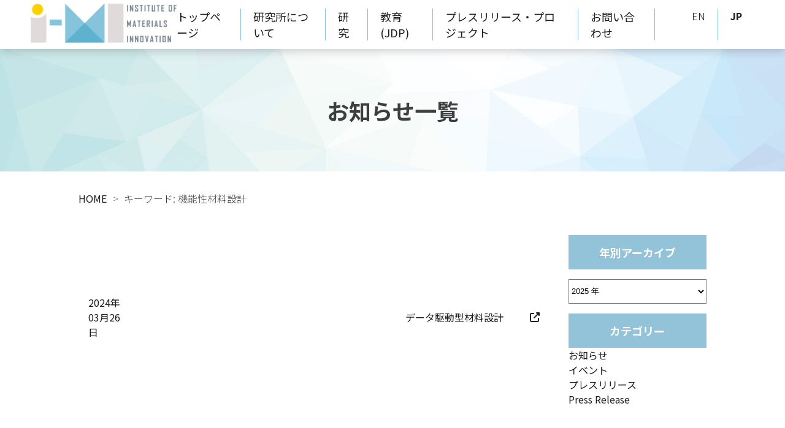

--- FILE ---
content_type: text/html; charset=UTF-8
request_url: https://chem.material.nagoya-u.ac.jp/keyword/%E6%A9%9F%E8%83%BD%E6%80%A7%E6%9D%90%E6%96%99%E8%A8%AD%E8%A8%88/
body_size: 27295
content:
<!DOCTYPE html>
<html lang="ja">

<head>
	<meta charset="UTF-8">
	<meta name="viewport" content="width=device-width, initial-scale=1.0, maximum-scale=1.0, minimum-scale=1.0">
	<title>マテリアルイノベーション研究所</title>
	<!-- <link rel="stylesheet" href="https://cdn.jsdelivr.net/npm/slick-carousel@1.8.1/slick/slick-theme.min.css">
	<link rel="stylesheet" href="https://cdn.jsdelivr.net/npm/slick-carousel@1.8.1/slick/slick.min.css"> -->
	<link href="https://chem.material.nagoya-u.ac.jp/wp-content/themes/nu_materialinnov/css/meanmenu.css" rel="stylesheet">
	<link href="https://chem.material.nagoya-u.ac.jp/wp-content/themes/nu_materialinnov/css/style.css" rel="stylesheet">
	<meta name='robots' content='max-image-preview:large' />
<link rel="alternate" type="application/rss+xml" title="名古屋大学マテリアルイノベーション研究所 &raquo; 機能性材料設計 キーワード のフィード" href="https://chem.material.nagoya-u.ac.jp/keyword/%e6%a9%9f%e8%83%bd%e6%80%a7%e6%9d%90%e6%96%99%e8%a8%ad%e8%a8%88/feed/" />
<script type="text/javascript">
/* <![CDATA[ */
window._wpemojiSettings = {"baseUrl":"https:\/\/s.w.org\/images\/core\/emoji\/14.0.0\/72x72\/","ext":".png","svgUrl":"https:\/\/s.w.org\/images\/core\/emoji\/14.0.0\/svg\/","svgExt":".svg","source":{"concatemoji":"https:\/\/chem.material.nagoya-u.ac.jp\/wp-includes\/js\/wp-emoji-release.min.js?ver=6.4.7"}};
/*! This file is auto-generated */
!function(i,n){var o,s,e;function c(e){try{var t={supportTests:e,timestamp:(new Date).valueOf()};sessionStorage.setItem(o,JSON.stringify(t))}catch(e){}}function p(e,t,n){e.clearRect(0,0,e.canvas.width,e.canvas.height),e.fillText(t,0,0);var t=new Uint32Array(e.getImageData(0,0,e.canvas.width,e.canvas.height).data),r=(e.clearRect(0,0,e.canvas.width,e.canvas.height),e.fillText(n,0,0),new Uint32Array(e.getImageData(0,0,e.canvas.width,e.canvas.height).data));return t.every(function(e,t){return e===r[t]})}function u(e,t,n){switch(t){case"flag":return n(e,"\ud83c\udff3\ufe0f\u200d\u26a7\ufe0f","\ud83c\udff3\ufe0f\u200b\u26a7\ufe0f")?!1:!n(e,"\ud83c\uddfa\ud83c\uddf3","\ud83c\uddfa\u200b\ud83c\uddf3")&&!n(e,"\ud83c\udff4\udb40\udc67\udb40\udc62\udb40\udc65\udb40\udc6e\udb40\udc67\udb40\udc7f","\ud83c\udff4\u200b\udb40\udc67\u200b\udb40\udc62\u200b\udb40\udc65\u200b\udb40\udc6e\u200b\udb40\udc67\u200b\udb40\udc7f");case"emoji":return!n(e,"\ud83e\udef1\ud83c\udffb\u200d\ud83e\udef2\ud83c\udfff","\ud83e\udef1\ud83c\udffb\u200b\ud83e\udef2\ud83c\udfff")}return!1}function f(e,t,n){var r="undefined"!=typeof WorkerGlobalScope&&self instanceof WorkerGlobalScope?new OffscreenCanvas(300,150):i.createElement("canvas"),a=r.getContext("2d",{willReadFrequently:!0}),o=(a.textBaseline="top",a.font="600 32px Arial",{});return e.forEach(function(e){o[e]=t(a,e,n)}),o}function t(e){var t=i.createElement("script");t.src=e,t.defer=!0,i.head.appendChild(t)}"undefined"!=typeof Promise&&(o="wpEmojiSettingsSupports",s=["flag","emoji"],n.supports={everything:!0,everythingExceptFlag:!0},e=new Promise(function(e){i.addEventListener("DOMContentLoaded",e,{once:!0})}),new Promise(function(t){var n=function(){try{var e=JSON.parse(sessionStorage.getItem(o));if("object"==typeof e&&"number"==typeof e.timestamp&&(new Date).valueOf()<e.timestamp+604800&&"object"==typeof e.supportTests)return e.supportTests}catch(e){}return null}();if(!n){if("undefined"!=typeof Worker&&"undefined"!=typeof OffscreenCanvas&&"undefined"!=typeof URL&&URL.createObjectURL&&"undefined"!=typeof Blob)try{var e="postMessage("+f.toString()+"("+[JSON.stringify(s),u.toString(),p.toString()].join(",")+"));",r=new Blob([e],{type:"text/javascript"}),a=new Worker(URL.createObjectURL(r),{name:"wpTestEmojiSupports"});return void(a.onmessage=function(e){c(n=e.data),a.terminate(),t(n)})}catch(e){}c(n=f(s,u,p))}t(n)}).then(function(e){for(var t in e)n.supports[t]=e[t],n.supports.everything=n.supports.everything&&n.supports[t],"flag"!==t&&(n.supports.everythingExceptFlag=n.supports.everythingExceptFlag&&n.supports[t]);n.supports.everythingExceptFlag=n.supports.everythingExceptFlag&&!n.supports.flag,n.DOMReady=!1,n.readyCallback=function(){n.DOMReady=!0}}).then(function(){return e}).then(function(){var e;n.supports.everything||(n.readyCallback(),(e=n.source||{}).concatemoji?t(e.concatemoji):e.wpemoji&&e.twemoji&&(t(e.twemoji),t(e.wpemoji)))}))}((window,document),window._wpemojiSettings);
/* ]]> */
</script>
<style id='wp-emoji-styles-inline-css' type='text/css'>

	img.wp-smiley, img.emoji {
		display: inline !important;
		border: none !important;
		box-shadow: none !important;
		height: 1em !important;
		width: 1em !important;
		margin: 0 0.07em !important;
		vertical-align: -0.1em !important;
		background: none !important;
		padding: 0 !important;
	}
</style>
<link rel='stylesheet' id='wp-block-library-css' href='https://chem.material.nagoya-u.ac.jp/wp-includes/css/dist/block-library/style.min.css?ver=6.4.7' type='text/css' media='all' />
<style id='classic-theme-styles-inline-css' type='text/css'>
/*! This file is auto-generated */
.wp-block-button__link{color:#fff;background-color:#32373c;border-radius:9999px;box-shadow:none;text-decoration:none;padding:calc(.667em + 2px) calc(1.333em + 2px);font-size:1.125em}.wp-block-file__button{background:#32373c;color:#fff;text-decoration:none}
</style>
<style id='global-styles-inline-css' type='text/css'>
body{--wp--preset--color--black: #000000;--wp--preset--color--cyan-bluish-gray: #abb8c3;--wp--preset--color--white: #ffffff;--wp--preset--color--pale-pink: #f78da7;--wp--preset--color--vivid-red: #cf2e2e;--wp--preset--color--luminous-vivid-orange: #ff6900;--wp--preset--color--luminous-vivid-amber: #fcb900;--wp--preset--color--light-green-cyan: #7bdcb5;--wp--preset--color--vivid-green-cyan: #00d084;--wp--preset--color--pale-cyan-blue: #8ed1fc;--wp--preset--color--vivid-cyan-blue: #0693e3;--wp--preset--color--vivid-purple: #9b51e0;--wp--preset--gradient--vivid-cyan-blue-to-vivid-purple: linear-gradient(135deg,rgba(6,147,227,1) 0%,rgb(155,81,224) 100%);--wp--preset--gradient--light-green-cyan-to-vivid-green-cyan: linear-gradient(135deg,rgb(122,220,180) 0%,rgb(0,208,130) 100%);--wp--preset--gradient--luminous-vivid-amber-to-luminous-vivid-orange: linear-gradient(135deg,rgba(252,185,0,1) 0%,rgba(255,105,0,1) 100%);--wp--preset--gradient--luminous-vivid-orange-to-vivid-red: linear-gradient(135deg,rgba(255,105,0,1) 0%,rgb(207,46,46) 100%);--wp--preset--gradient--very-light-gray-to-cyan-bluish-gray: linear-gradient(135deg,rgb(238,238,238) 0%,rgb(169,184,195) 100%);--wp--preset--gradient--cool-to-warm-spectrum: linear-gradient(135deg,rgb(74,234,220) 0%,rgb(151,120,209) 20%,rgb(207,42,186) 40%,rgb(238,44,130) 60%,rgb(251,105,98) 80%,rgb(254,248,76) 100%);--wp--preset--gradient--blush-light-purple: linear-gradient(135deg,rgb(255,206,236) 0%,rgb(152,150,240) 100%);--wp--preset--gradient--blush-bordeaux: linear-gradient(135deg,rgb(254,205,165) 0%,rgb(254,45,45) 50%,rgb(107,0,62) 100%);--wp--preset--gradient--luminous-dusk: linear-gradient(135deg,rgb(255,203,112) 0%,rgb(199,81,192) 50%,rgb(65,88,208) 100%);--wp--preset--gradient--pale-ocean: linear-gradient(135deg,rgb(255,245,203) 0%,rgb(182,227,212) 50%,rgb(51,167,181) 100%);--wp--preset--gradient--electric-grass: linear-gradient(135deg,rgb(202,248,128) 0%,rgb(113,206,126) 100%);--wp--preset--gradient--midnight: linear-gradient(135deg,rgb(2,3,129) 0%,rgb(40,116,252) 100%);--wp--preset--font-size--small: 13px;--wp--preset--font-size--medium: 20px;--wp--preset--font-size--large: 36px;--wp--preset--font-size--x-large: 42px;--wp--preset--spacing--20: 0.44rem;--wp--preset--spacing--30: 0.67rem;--wp--preset--spacing--40: 1rem;--wp--preset--spacing--50: 1.5rem;--wp--preset--spacing--60: 2.25rem;--wp--preset--spacing--70: 3.38rem;--wp--preset--spacing--80: 5.06rem;--wp--preset--shadow--natural: 6px 6px 9px rgba(0, 0, 0, 0.2);--wp--preset--shadow--deep: 12px 12px 50px rgba(0, 0, 0, 0.4);--wp--preset--shadow--sharp: 6px 6px 0px rgba(0, 0, 0, 0.2);--wp--preset--shadow--outlined: 6px 6px 0px -3px rgba(255, 255, 255, 1), 6px 6px rgba(0, 0, 0, 1);--wp--preset--shadow--crisp: 6px 6px 0px rgba(0, 0, 0, 1);}:where(.is-layout-flex){gap: 0.5em;}:where(.is-layout-grid){gap: 0.5em;}body .is-layout-flow > .alignleft{float: left;margin-inline-start: 0;margin-inline-end: 2em;}body .is-layout-flow > .alignright{float: right;margin-inline-start: 2em;margin-inline-end: 0;}body .is-layout-flow > .aligncenter{margin-left: auto !important;margin-right: auto !important;}body .is-layout-constrained > .alignleft{float: left;margin-inline-start: 0;margin-inline-end: 2em;}body .is-layout-constrained > .alignright{float: right;margin-inline-start: 2em;margin-inline-end: 0;}body .is-layout-constrained > .aligncenter{margin-left: auto !important;margin-right: auto !important;}body .is-layout-constrained > :where(:not(.alignleft):not(.alignright):not(.alignfull)){max-width: var(--wp--style--global--content-size);margin-left: auto !important;margin-right: auto !important;}body .is-layout-constrained > .alignwide{max-width: var(--wp--style--global--wide-size);}body .is-layout-flex{display: flex;}body .is-layout-flex{flex-wrap: wrap;align-items: center;}body .is-layout-flex > *{margin: 0;}body .is-layout-grid{display: grid;}body .is-layout-grid > *{margin: 0;}:where(.wp-block-columns.is-layout-flex){gap: 2em;}:where(.wp-block-columns.is-layout-grid){gap: 2em;}:where(.wp-block-post-template.is-layout-flex){gap: 1.25em;}:where(.wp-block-post-template.is-layout-grid){gap: 1.25em;}.has-black-color{color: var(--wp--preset--color--black) !important;}.has-cyan-bluish-gray-color{color: var(--wp--preset--color--cyan-bluish-gray) !important;}.has-white-color{color: var(--wp--preset--color--white) !important;}.has-pale-pink-color{color: var(--wp--preset--color--pale-pink) !important;}.has-vivid-red-color{color: var(--wp--preset--color--vivid-red) !important;}.has-luminous-vivid-orange-color{color: var(--wp--preset--color--luminous-vivid-orange) !important;}.has-luminous-vivid-amber-color{color: var(--wp--preset--color--luminous-vivid-amber) !important;}.has-light-green-cyan-color{color: var(--wp--preset--color--light-green-cyan) !important;}.has-vivid-green-cyan-color{color: var(--wp--preset--color--vivid-green-cyan) !important;}.has-pale-cyan-blue-color{color: var(--wp--preset--color--pale-cyan-blue) !important;}.has-vivid-cyan-blue-color{color: var(--wp--preset--color--vivid-cyan-blue) !important;}.has-vivid-purple-color{color: var(--wp--preset--color--vivid-purple) !important;}.has-black-background-color{background-color: var(--wp--preset--color--black) !important;}.has-cyan-bluish-gray-background-color{background-color: var(--wp--preset--color--cyan-bluish-gray) !important;}.has-white-background-color{background-color: var(--wp--preset--color--white) !important;}.has-pale-pink-background-color{background-color: var(--wp--preset--color--pale-pink) !important;}.has-vivid-red-background-color{background-color: var(--wp--preset--color--vivid-red) !important;}.has-luminous-vivid-orange-background-color{background-color: var(--wp--preset--color--luminous-vivid-orange) !important;}.has-luminous-vivid-amber-background-color{background-color: var(--wp--preset--color--luminous-vivid-amber) !important;}.has-light-green-cyan-background-color{background-color: var(--wp--preset--color--light-green-cyan) !important;}.has-vivid-green-cyan-background-color{background-color: var(--wp--preset--color--vivid-green-cyan) !important;}.has-pale-cyan-blue-background-color{background-color: var(--wp--preset--color--pale-cyan-blue) !important;}.has-vivid-cyan-blue-background-color{background-color: var(--wp--preset--color--vivid-cyan-blue) !important;}.has-vivid-purple-background-color{background-color: var(--wp--preset--color--vivid-purple) !important;}.has-black-border-color{border-color: var(--wp--preset--color--black) !important;}.has-cyan-bluish-gray-border-color{border-color: var(--wp--preset--color--cyan-bluish-gray) !important;}.has-white-border-color{border-color: var(--wp--preset--color--white) !important;}.has-pale-pink-border-color{border-color: var(--wp--preset--color--pale-pink) !important;}.has-vivid-red-border-color{border-color: var(--wp--preset--color--vivid-red) !important;}.has-luminous-vivid-orange-border-color{border-color: var(--wp--preset--color--luminous-vivid-orange) !important;}.has-luminous-vivid-amber-border-color{border-color: var(--wp--preset--color--luminous-vivid-amber) !important;}.has-light-green-cyan-border-color{border-color: var(--wp--preset--color--light-green-cyan) !important;}.has-vivid-green-cyan-border-color{border-color: var(--wp--preset--color--vivid-green-cyan) !important;}.has-pale-cyan-blue-border-color{border-color: var(--wp--preset--color--pale-cyan-blue) !important;}.has-vivid-cyan-blue-border-color{border-color: var(--wp--preset--color--vivid-cyan-blue) !important;}.has-vivid-purple-border-color{border-color: var(--wp--preset--color--vivid-purple) !important;}.has-vivid-cyan-blue-to-vivid-purple-gradient-background{background: var(--wp--preset--gradient--vivid-cyan-blue-to-vivid-purple) !important;}.has-light-green-cyan-to-vivid-green-cyan-gradient-background{background: var(--wp--preset--gradient--light-green-cyan-to-vivid-green-cyan) !important;}.has-luminous-vivid-amber-to-luminous-vivid-orange-gradient-background{background: var(--wp--preset--gradient--luminous-vivid-amber-to-luminous-vivid-orange) !important;}.has-luminous-vivid-orange-to-vivid-red-gradient-background{background: var(--wp--preset--gradient--luminous-vivid-orange-to-vivid-red) !important;}.has-very-light-gray-to-cyan-bluish-gray-gradient-background{background: var(--wp--preset--gradient--very-light-gray-to-cyan-bluish-gray) !important;}.has-cool-to-warm-spectrum-gradient-background{background: var(--wp--preset--gradient--cool-to-warm-spectrum) !important;}.has-blush-light-purple-gradient-background{background: var(--wp--preset--gradient--blush-light-purple) !important;}.has-blush-bordeaux-gradient-background{background: var(--wp--preset--gradient--blush-bordeaux) !important;}.has-luminous-dusk-gradient-background{background: var(--wp--preset--gradient--luminous-dusk) !important;}.has-pale-ocean-gradient-background{background: var(--wp--preset--gradient--pale-ocean) !important;}.has-electric-grass-gradient-background{background: var(--wp--preset--gradient--electric-grass) !important;}.has-midnight-gradient-background{background: var(--wp--preset--gradient--midnight) !important;}.has-small-font-size{font-size: var(--wp--preset--font-size--small) !important;}.has-medium-font-size{font-size: var(--wp--preset--font-size--medium) !important;}.has-large-font-size{font-size: var(--wp--preset--font-size--large) !important;}.has-x-large-font-size{font-size: var(--wp--preset--font-size--x-large) !important;}
.wp-block-navigation a:where(:not(.wp-element-button)){color: inherit;}
:where(.wp-block-post-template.is-layout-flex){gap: 1.25em;}:where(.wp-block-post-template.is-layout-grid){gap: 1.25em;}
:where(.wp-block-columns.is-layout-flex){gap: 2em;}:where(.wp-block-columns.is-layout-grid){gap: 2em;}
.wp-block-pullquote{font-size: 1.5em;line-height: 1.6;}
</style>
<link rel='stylesheet' id='bogo-css' href='https://chem.material.nagoya-u.ac.jp/wp-content/plugins/bogo/includes/css/style.css?ver=3.7' type='text/css' media='all' />
<link rel='stylesheet' id='contact-form-7-css' href='https://chem.material.nagoya-u.ac.jp/wp-content/plugins/contact-form-7/includes/css/styles.css?ver=5.9.3' type='text/css' media='all' />
<link rel='stylesheet' id='tablepress-default-css' href='https://chem.material.nagoya-u.ac.jp/wp-content/plugins/tablepress/css/build/default.css?ver=2.2.5' type='text/css' media='all' />
<script type="text/javascript" src="https://chem.material.nagoya-u.ac.jp/wp-includes/js/jquery/jquery.min.js?ver=3.7.1" id="jquery-core-js"></script>
<script type="text/javascript" src="https://chem.material.nagoya-u.ac.jp/wp-includes/js/jquery/jquery-migrate.min.js?ver=3.4.1" id="jquery-migrate-js"></script>
<link rel="https://api.w.org/" href="https://chem.material.nagoya-u.ac.jp/wp-json/" /><link rel="alternate" type="application/json" href="https://chem.material.nagoya-u.ac.jp/wp-json/wp/v2/keyword/67" /><link rel="EditURI" type="application/rsd+xml" title="RSD" href="https://chem.material.nagoya-u.ac.jp/xmlrpc.php?rsd" />
<meta name="generator" content="WordPress 6.4.7" />
<link rel="alternate" hreflang="ja" href="https://chem.material.nagoya-u.ac.jp/keyword/%E6%A9%9F%E8%83%BD%E6%80%A7%E6%9D%90%E6%96%99%E8%A8%AD%E8%A8%88/" />
<link rel="alternate" hreflang="en-US" href="https://chem.material.nagoya-u.ac.jp/en/keyword/%E6%A9%9F%E8%83%BD%E6%80%A7%E6%9D%90%E6%96%99%E8%A8%AD%E8%A8%88/" />
<link href="//maxcdn.bootstrapcdn.com/font-awesome/4.2.0/css/font-awesome.min.css"  rel="stylesheet"></head>


<body id="news-page" class="seeds">
		<div id="container">
						<header class="invert">
				
				<a href="https://chem.material.nagoya-u.ac.jp/">
					<img src="https://chem.material.nagoya-u.ac.jp/wp-content/themes/nu_materialinnov/images/logo.png"
						alt="名古屋大学マテリアルイノベーション研究所">
				</a>

				<div class="h_nav">
					<nav id="gNav">
						<ul class="nav">
							<li id="menu-item-1873" class="menu-item menu-item-type-post_type menu-item-object-page menu-item-home menu-item-1873"><a href="https://chem.material.nagoya-u.ac.jp/">トップページ</a></li>
<li id="menu-item-1479" class="menu-item menu-item-type-post_type menu-item-object-page menu-item-1479"><a href="https://chem.material.nagoya-u.ac.jp/about/">研究所について</a></li>
<li id="menu-item-1481" class="menu-item menu-item-type-post_type menu-item-object-page menu-item-1481"><a href="https://chem.material.nagoya-u.ac.jp/theme/">研究</a></li>
<li id="menu-item-1480" class="menu-item menu-item-type-custom menu-item-object-custom menu-item-1480"><a target="_blank" rel="noopener" href="https://www.sustainable.material.nagoya-u.ac.jp/">教育(JDP)</a></li>
<li id="menu-item-1477" class="menu-item menu-item-type-post_type menu-item-object-page menu-item-1477"><a href="https://chem.material.nagoya-u.ac.jp/press/">プレスリリース・プロジェクト</a></li>
<li id="menu-item-1478" class="menu-item menu-item-type-post_type menu-item-object-page menu-item-1478"><a href="https://chem.material.nagoya-u.ac.jp/contact/">お問い合わせ</a></li>

							<ol class="bogo-language-switcher list-view"><li class="en-US en first"><span class="bogo-language-name"><a rel="alternate" hreflang="en-US" href="https://chem.material.nagoya-u.ac.jp/en/keyword/%E6%A9%9F%E8%83%BD%E6%80%A7%E6%9D%90%E6%96%99%E8%A8%AD%E8%A8%88/" title="EN">EN</a></span></li>
<li class="ja current last"><span class="bogo-language-name"><a rel="alternate" hreflang="ja" href="https://chem.material.nagoya-u.ac.jp/keyword/%E6%A9%9F%E8%83%BD%E6%80%A7%E6%9D%90%E6%96%99%E8%A8%AD%E8%A8%88/" title="JP" class="current" aria-current="page">JP</a></span></li>
</ol>						</ul>
					</nav>
				</div>

				</header><main>
	<div class="title">
		<h2>お知らせ一覧</h2>
	</div>
	<div class="wrap">
        <div class="breadcrumb">
            <ul><li><a href="https://chem.material.nagoya-u.ac.jp" >HOME</a></li><li>キーワード: <span>機能性材料設計</span></li></ul>        </div>
		<section id="news_main">
			<ul id="news">
										<li>
						<a href="https://chem.material.nagoya-u.ac.jp/seeds/%e3%83%87%e3%83%bc%e3%82%bf%e9%a7%86%e5%8b%95%e5%9e%8b%e6%9d%90%e6%96%99%e8%a8%ad%e8%a8%88/" target="_blank">							<span class="date">2024年03月26日</span>
							<span class="label <br />
<b>Warning</b>:  Undefined array key 0 in <b>/var/www/hp_i-mi/htdocs/wp-content/themes/nu_materialinnov/archive.php</b> on line <b>33</b><br />
<br />
<b>Warning</b>:  Attempt to read property "slug" on null in <b>/var/www/hp_i-mi/htdocs/wp-content/themes/nu_materialinnov/archive.php</b> on line <b>33</b><br />
"><br />
<b>Warning</b>:  Undefined array key 0 in <b>/var/www/hp_i-mi/htdocs/wp-content/themes/nu_materialinnov/archive.php</b> on line <b>33</b><br />
<br />
<b>Warning</b>:  Attempt to read property "name" on null in <b>/var/www/hp_i-mi/htdocs/wp-content/themes/nu_materialinnov/archive.php</b> on line <b>33</b><br />
</span>
							<span class="title">データ駆動型材料設計</span>
							</a>				</li>	
										
			</ul>	
			<div id="sidebar">
				<h2>年別アーカイブ</h2>
				<select name="archive-dropdownlist" onchange="document.location.href=this.options[this.selectedIndex].value;">
						<option value='https://chem.material.nagoya-u.ac.jp/date/2025/'> 2025 年</option>
	<option value='https://chem.material.nagoya-u.ac.jp/date/2024/'> 2024 年</option>
	<option value='https://chem.material.nagoya-u.ac.jp/date/2023/'> 2023 年</option>
	<option value='https://chem.material.nagoya-u.ac.jp/date/2022/'> 2022 年</option>
	<option value='https://chem.material.nagoya-u.ac.jp/date/2021/'> 2021 年</option>
	<option value='https://chem.material.nagoya-u.ac.jp/date/2019/'> 2019 年</option>
				</select>
				<h2>カテゴリー</h2>
				<ul class="archive-list">
						<li class="cat-item cat-item-1"><a href="https://chem.material.nagoya-u.ac.jp/category/news/">お知らせ</a>
</li>
	<li class="cat-item cat-item-5"><a href="https://chem.material.nagoya-u.ac.jp/category/event/">イベント</a>
</li>
	<li class="cat-item cat-item-6"><a href="https://chem.material.nagoya-u.ac.jp/category/press/">プレスリリース</a>
</li>
	<li class="cat-item cat-item-161"><a href="https://chem.material.nagoya-u.ac.jp/category/press-en/">Press Release</a>
</li>
				</ul>
			</div>
		</section>
	</div>
</main>

<footer id="footer" class="footer">
	<div class="wrap">
		<div class="footer_nav">
			<nav>
				<ul>
					<li id="menu-item-1675" class="menu-item menu-item-type-post_type menu-item-object-page menu-item-has-children menu-item-1675"><a href="https://chem.material.nagoya-u.ac.jp/about/" data-desc="About">研究所について</a>
<ul class="sub-menu">
	<li id="menu-item-1686" class="menu-item menu-item-type-post_type menu-item-object-page menu-item-1686"><a href="https://chem.material.nagoya-u.ac.jp/about/">研究所概要</a></li>
	<li id="menu-item-1676" class="menu-item menu-item-type-post_type menu-item-object-page menu-item-1676"><a href="https://chem.material.nagoya-u.ac.jp/about/member/">教員紹介</a></li>
	<li id="menu-item-1677" class="menu-item menu-item-type-post_type menu-item-object-page menu-item-1677"><a href="https://chem.material.nagoya-u.ac.jp/about/division/">部門紹介</a></li>
</ul>
</li>
<li id="menu-item-1683" class="menu-item menu-item-type-post_type menu-item-object-page menu-item-1683"><a href="https://chem.material.nagoya-u.ac.jp/theme/" data-desc="Research Themes">研究</a></li>
<li id="menu-item-1845" class="menu-item menu-item-type-post_type menu-item-object-page menu-item-1845"><a href="https://chem.material.nagoya-u.ac.jp/past-research/" data-desc="Past Research Themes">これまでに実施してきた研究内容</a></li>
<li id="menu-item-1684" class="menu-item menu-item-type-custom menu-item-object-custom menu-item-1684"><a target="_blank" rel="noopener" href="https://www.sustainable.material.nagoya-u.ac.jp/" data-desc="Education">教育<br><small> チュラロンコン大学とのジョイントプログラム</small></a></li>
<li id="menu-item-1682" class="menu-item menu-item-type-post_type menu-item-object-page menu-item-1682"><a href="https://chem.material.nagoya-u.ac.jp/press/" data-desc="Press">プレスリリース・プロジェクト</a></li>
				</ul>
			</nav>
		</div>
		<div class="footer_about">
			<img src="https://chem.material.nagoya-u.ac.jp/wp-content/themes/nu_materialinnov/images/logo.png">
							<p class="address">〒464-0814<br>名古屋市千種区不老町1</p>
			
		</div>
		<p class="copy"><small>Copyright © 2019. Nagoya University. All rights reserved.</small></p>
	</div>
</footer>
<p id="page-top"><a href="#">↑</a></p>
</div>
<!-- <script src="https://cdnjs.cloudflare.com/ajax/libs/jquery/3.4.1/jquery.min.js"></script> -->
<script src="https://kit.fontawesome.com/aeb9b57f01.js" crossorigin="anonymous" defer></script>
<script type="text/javascript" src="https://chem.material.nagoya-u.ac.jp/wp-content/plugins/contact-form-7/includes/swv/js/index.js?ver=5.9.3" id="swv-js"></script>
<script type="text/javascript" id="contact-form-7-js-extra">
/* <![CDATA[ */
var wpcf7 = {"api":{"root":"https:\/\/chem.material.nagoya-u.ac.jp\/wp-json\/","namespace":"contact-form-7\/v1"}};
/* ]]> */
</script>
<script type="text/javascript" src="https://chem.material.nagoya-u.ac.jp/wp-content/plugins/contact-form-7/includes/js/index.js?ver=5.9.3" id="contact-form-7-js"></script>
<script type="text/javascript" src="https://chem.material.nagoya-u.ac.jp/wp-content/themes/nu_materialinnov/js/jquery.meanmenu.min.js?ver=2.0.8" id="jquery-meanmenu-js"></script>
<!-- <script src="https://cdnjs.cloudflare.com/ajax/libs/slick-carousel/1.9.0/slick.min.js" integrity="sha512-HGOnQO9+SP1V92SrtZfjqxxtLmVzqZpjFFekvzZVWoiASSQgSr4cw9Kqd2+l8Llp4Gm0G8GIFJ4ddwZilcdb8A==" crossorigin="anonymous" referrerpolicy="no-referrer"></script> -->


<script>
jQuery(function($){

  // スムーススクロール（安全版）
  $(document).on('click','a[href^="#"]',function(e){
    const href = this.getAttribute('href');
    if (!href || href === '#' || href === '#0') return;   // 何もしないで終了
    const $t = $(href);
    if ($t.length === 0) return;                           // 対象なし
    const off = $t.offset();
    if (!off || typeof off.top !== 'number') return;       // 位置が取れない
    e.preventDefault();
    const adjust = -80;
    $('html, body').animate({scrollTop: off.top + adjust}, 400, 'swing');
  });

  // ページトップボタン（既存そのまま）
  var pagetop = $('#page-top');
  pagetop.hide();
  $(window).on('scroll', function () {
    if ($(this).scrollTop() > 100) pagetop.fadeIn();
    else pagetop.fadeOut();
  });
  pagetop.on('click', function () {
    $('html, body').animate({ scrollTop: 0 }, 500);
    return false;
  });

  // meanmenu（既存）
  var rwdPoint = 768;
var meanmenuInited = false;

function toggleMeanmenu(){
  var w = $(window).width();
  if (w <= rwdPoint) {
    if (!meanmenuInited) {
      $('#gNav').meanmenu({
        meanMenuContainer: "header .h_nav",
        meanScreenWidth: String(rwdPoint),
        meanMenuOpen:  '<span></span><span></span><span></span>',
        meanMenuClose: '<span></span><span></span><span></span>'
      });
      meanmenuInited = true;
    }
  } else {
    // 疑似destroy（meanmenuには公式destroyがないので手動で掃除）
    if (meanmenuInited) {
      $('.mean-bar,.mean-push').remove();
      $('header').removeClass('mean-container');
      $('#gNav').show();
      meanmenuInited = false;
    }
  }
}

toggleMeanmenu();
$(window).on('resize orientationchange', function(){
  toggleMeanmenu();
});

  
  // メニュー開閉（既存）
  $('.menu-item-btn').on('click', function(){
    $(this).toggleClass('is-open');
    $(this).siblings('ul').stop().slideToggle();
  });

});
</script>

</body>

</html>


--- FILE ---
content_type: text/css
request_url: https://chem.material.nagoya-u.ac.jp/wp-content/themes/nu_materialinnov/css/meanmenu.css
body_size: 6139
content:
@media only screen and (max-width: 768px) {
  .fixed {
    position: fixed;
    width: 100%;
    height: 100%;
    z-index: 1;
  }
  #header .mask {
    background: rgba(22, 34, 42, 0.4);
    top: 60px;
    left: 0;
    z-index: 1;
    position: absolute;
    width: 100%;
    height: 100vh;
    opacity: 1;
    display: none;
  }
}

/* a.meanmenu-reveal{
  display:none;
} */

.mean-container .mean-bar {
  width: 100%;
  position: fixed;
  background: none;
  min-height: 60px;
  z-index: 2147483000;
  top: 0;
  left: 0;
}

.meanmenu-reveal-btn {
  position: absolute;
  display: block;
  z-index: 2147483647;
  box-sizing: border-box;
  width: 60px;
  height: 60px;
  right: 0;
  top: 10px;
}
.meanmenu-reveal {
  width: 26px;
  height: 20px;
  margin: 13px 17px 27px 17px;
  display: block !important;
  position: relative;
}
.meanmenu-reveal:after {
  content: "MENU";
  position: absolute;
  bottom: -20px;
  color: #000;
  font-size: 10px;
  width: 60px;
  left: -17px;
  text-align: center;
  display: block;
  font-family: "Noto Sans JP";
}
.meanmenu-reveal.meanclose:after {
  content: "CLOSE";
}
.meanmenu-reveal span {
  display: inline-block;
  transition: all 0.4s;
  box-sizing: border-box;
  position: absolute;
  left: 0;
  width: 100%;
  height: 2px;
  margin: 0 auto;
}
.meanmenu-reveal span:nth-of-type(1) {
  top: 0;
  background: #000;
}
.meanmenu-reveal span:nth-of-type(2) {
  top: 8px;
  background: #000;
}
.meanmenu-reveal span:nth-of-type(3) {
  top: 16px;
  background: #000;
}

.meanmenu-reveal  span:nth-of-type(1) {
  -webkit-animation: menu-ber01 .75s forwards;
  animation: menu-ber01 .75s forwards;
}
.meanmenu-reveal  span:nth-of-type(2) {
  transition: all .25s .25s;
  opacity: 1;
}
.meanmenu-reveal  span:nth-of-type(3) {
  -webkit-animation: menu-ber02 .75s forwards;
  animation: menu-ber02 .75s forwards;
}



.meanclose span:nth-of-type(1) {
  -webkit-animation: active-menu-ber01 0.75s forwards;
  animation: active-menu-ber01 0.75s forwards;
  top: -2px;
}
.meanclose span:nth-of-type(2) {
  opacity: 0;
}
.meanclose span:nth-of-type(3) {
  -webkit-animation: active-menu-ber03 0.75s forwards;
  animation: active-menu-ber03 0.75s forwards;
}

@-webkit-keyframes menu-ber01 {
  0% {
    -webkit-transform: translateY(8px) rotate(45deg);
  }
  50% {
    -webkit-transform: translateY(8px) rotate(0);
  }
  100% {
    -webkit-transform: translateY(0) rotate(0);
  }
}

@keyframes menu-ber01 {
  0% {
    transform: translateY(8px) rotate(45deg);
  }
  50% {
    transform: translateY(8px) rotate(0);
  }
  100% {
    transform: translateY(0) rotate(0);
  }
}

@-webkit-keyframes menu-ber02 {
  0% {
    -webkit-transform: translateY(-8px) rotate(-45deg);
  }
  50% {
    -webkit-transform: translateY(-8px) rotate(0);
  }
  100% {
    -webkit-transform: translateY(0) rotate(0);
  }
}

@keyframes menu-ber02 {
  0% {
    transform: translateY(-8px) rotate(-45deg);
  }
  50% {
    transform: translateY(-8px) rotate(0);
  }
  100% {
    transform: translateY(0) rotate(0);
  }
}

@-webkit-keyframes active-menu-ber01 {
  0% {
    -webkit-transform: translateY(0) rotate(0);
  }
  50% {
    -webkit-transform: translateY(10px) rotate(0);
  }
  100% {
    -webkit-transform: translateY(10px) rotate(45deg);
  }
}

@keyframes active-menu-ber01 {
  0% {
    transform: translateY(0) rotate(0);
  }
  50% {
    transform: translateY(10px) rotate(0);
  }
  100% {
    transform: translateY(10px) rotate(45deg);
  }
}

@-webkit-keyframes active-menu-ber03 {
  0% {
    -webkit-transform: translateY(0) rotate(0);
  }
  50% {
    -webkit-transform: translateY(-8px) rotate(0);
  }
  100% {
    -webkit-transform: translateY(-8px) rotate(-45deg);
  }
}

@keyframes active-menu-ber03 {
  0% {
    transform: translateY(0) rotate(0);
  }
  50% {
    transform: translateY(-8px) rotate(0);
  }
  100% {
    transform: translateY(-8px) rotate(-45deg);
  }
}
.mean-container .mean-nav {
  width: 100%;
  margin-top: 0px;
  max-height: 100vh;
  overflow-y: auto;
  z-index: 2147482000; /* 念のため前面に */
}
.mean-container .mean-nav ul {
  padding: 0;
  margin: 0;
  width: 100%;
  list-style-type: none;
  overflow-y: unset;
  -webkit-overflow-scrolling: touch;
  position: relative;
  z-index: 99;
  max-height: 100vh;
  max-height: calc(100vh - 60px);
  background: #fff;
  padding-top: 80px;
}
.mean-container .mean-nav ul ul {
  padding-bottom: 0;
  margin-bottom: 0;
}
.mean-container .mean-nav ul li {
  position: relative;
  width: 100%;
  box-sizing: border-box;
}
.mean-container .mean-nav ul li a,
.mean-container .mean-nav ul li span.pre {
  display: block;
  width: 80%;
  padding: 1.5em;
  margin: 0;
  text-align: left;
  text-decoration: none;
  text-transform: uppercase;
  color: black;
  box-sizing: border-box;
  text-align: center;
  margin: 0 auto;
}
.mean-container .mean-nav ul li li a {
  width: 100%;
  padding: 1em 10%;
  text-shadow: none !important;
  visibility: visible;
}
.mean-container .mean-nav ul li.mean-last a {
  border-bottom: none;
  margin-bottom: 0;
}
.mean-container .mean-nav ul li li li a {
  width: 70%;
  padding: 1em 15%;
}
.mean-container .mean-nav ul li li li li a {
  width: 60%;
  padding: 1em 20%;
}
.mean-container .mean-nav ul li li li li li a {
  width: 50%;
  padding: 1em 25%;
}
.mean-container .mean-nav ul li a:hover {
  background: #252525;
  background: rgba(255, 255, 255, 0.1);
}
.mean-container .mean-nav ul li a.mean-expand {
  /*margin-top:1px;*/
  width: 60px;
  text-align: center;
  position: absolute;
  right: 0;
  top: 10px;
  z-index: 2;
  padding: 0.2em;
  font-size: 24px;
  color: #23bc4c;
}
.mean-container .mean-nav ul li a.mean-expand:hover {
  background: #a0c6d1;
  color: #fff;
}
.mean-container .mean-push {
  float: left;
  width: 100%;
  padding: 0;
  margin: 0;
  clear: both;
}
.mean-nav .wrapper {
  width: 100%;
  padding: 0;
  margin: 0;
}
.mean-container .mean-bar,
.mean-container .mean-bar * {
  -webkit-box-sizing: content-box;
  -moz-box-sizing: content-box;
  box-sizing: content-box;
}
.mean-remove {
  display: none !important;
}

html.is-locked, body.is-locked {
  overflow: hidden;
  height: 100%;
}

--- FILE ---
content_type: text/css
request_url: https://chem.material.nagoya-u.ac.jp/wp-content/themes/nu_materialinnov/css/style.css
body_size: 31566
content:
@import url('https://fonts.googleapis.com/css2?family=Josefin+Sans:ital,wght@0,100..700;1,100..700&family=Noto+Sans+JP:wght@100..900&display=swap');
@import url('https://fonts.googleapis.com/css2?family=Josefin+Sans:ital,wght@0,100..700;1,100..700&display=swap');

body{
    font-family: "Noto Sans JP", sans-serif;
    font-size: 16px;
    font-weight: 300;
    color: #3e3e3e;
    margin: 0;
    padding: 0;
}

h2{
    font-size: 36px;
    text-align: center;
}

h2 span{
    display: block;
    font-weight: 300;
    font-size: 18px;
}

#page h2 {
  position: relative;
  padding: 1rem .5rem;
}

#page h2:after {
  position: absolute;
  bottom: 0;
  left: 0;
  width: 100%;
  height: 6px;
  content: '';
  border-radius: 3px;
  background-image: -webkit-gradient(linear, right top, left top, from(#fff4bc), to(#74b1cd));
  background-image: -webkit-linear-gradient(right, #fff4bc 0%, #74b1cd 100%);
  background-image: linear-gradient(to left, #fff4bc 0%, #74b1cd 100%);
}

#page h3 {
    padding: 1rem 2rem;
    color: #fff;
    border-radius: 10px;
    background-image: -webkit-gradient(linear, left top, right top, from(#74b1cd), to(#fff4bc));
    background-image: -webkit-linear-gradient(left, #74b1cd 0%, #fff4bc 100%);
    background-image: linear-gradient(to right, #74b1cd 0%, #fff4bc 100%);
  }

#page h4 {
    position: relative;
    display: inline-block;
    padding: 1rem 4rem 1rem 4rem;
    color: #fff;
    border-radius: 100vh 0 0 100vh;
    background: #74b1cd;
  }
  
  #page h4:before {
    position: absolute;
    top: calc(50% - 7px);
    left: 10px;
    width: 14px;
    height: 14px;
    content: '';
    border-radius: 50%;
    background: #fff;
  }

ul,li{
    list-style: none;
    padding: 0;
    margin: 0;
}

a{
    text-decoration: none;
    color: #1c1d20;
}

main a{
    font-weight: 400;
}

a.color{
    font-weight: 400;
    text-decoration: none;
    color: #1d3e6a;

}

.label.news,
.label.news-en{
	background-color:#009e96;
}

.label.researchcenter,
.label.researchcenter-en{
    background-color:#FFAB00;
}

.label.education,
.label.education-en{
	background-color:#E71E5B;
}

.label.event,
.label.event-en{
	background-color:#009465;
}

.label.research,
.label.research-en{
	background-color:#A8590B;
}

.label.press,
.label.press-en{
    background-color: #337ab7;
}

.label.projects,
.label.projects-en {
    background-color:#6A1B9A;
}

.label.collaborative-research,
.label.collaborative-research-en {
    background-color:#C62828;
}

.btn{
    display: inline-block;
    border: 1px solid #334A52;
    border-radius: 100vh;
    padding: 20px;
    min-width: 180px;
    text-align: right;
    position: relative;
    margin-left: auto;
    order: 999;
}

.btn::before{
    content: "";
    background: #334A52;
    display: block;
    width: 59px;
    height: 1px;
    position: absolute;
    top: 50%;
}

.btn::after {
    content: "";
    background: #334A52;
    border: 1px solid #334A52;
    border-radius: 100vh;
    display: block;
    width: 4px;
    height: 4px;
    position: absolute;
    top: calc(50% - 2px);
}

.btn:hover{
    background-color: #ffffff8b;
    transition: .5s;
}

.btn:hover::before{
    content: "";
    background: #334A52;
    display: block;
    width: 5px;
    height: 1px;
    position: absolute;
    top: 50%;
    transition: .5s;
}

.btn:hover::after {
    content: "";
    background: #334A52;
    border: 1px solid #334A52;
    border-radius: 100vh;
    display: block;
    width: 4px;
    height: 4px;
    position: absolute;
    top: calc(50% - 2px);
    transition: .5s;
}

span.label {
    font-size: 14px;
    color: #FFF;
    padding: 10px 40px;
    border-radius: 100vh;
    text-align: center;
}

.wrap{
    width: 1024px;
    margin: 0 auto;
    display: flex;
    flex-wrap: wrap;
    justify-content: center;
}
header{
    height: 80px;
    width: 100%;
    position: fixed;
    top: 0;
    left: 0;
    display: flex;
    justify-content: space-between;
    align-items: center;
    z-index: 9999;
}

header img{
    height: 65px;
    width: auto !important;
    margin-left: 50px;
}

header nav{
    display: flex;
    margin-right: 50px;
}

header nav ul,
header nav ol{
    list-style: none;
    display: flex;
}

header nav li {
    position: relative;
    margin-right: 20px;
    border-right: 1px solid #86C4DB;
    padding-right: 20px;
}

header nav ul>li>a{
    font-weight: normal;
    font-size: 18px;
}

header nav ol li.current a{
    font-weight: bold;
}

header nav ul li:last-child,
header nav ol li:last-child{
    border-right: none;
    padding: 0;
}

header.invert {
    background: #ffffff;
    box-shadow: 0px 3px 15px rgba(0,0,0,0.2);
    transition: 0.3s;
}

main{
    position: relative;
    margin: 0;
    padding: 0;
}
main section:not(#mv){
    position: relative;
    background-color: #FFF;
    padding: 100px 0;
}

main #mv{
    position: relative;
    width: 100%;
    min-height: 100vh;
    background-position: center;
    background-size: cover;
    display: flex;
    justify-content: center;
    align-items: center;
    align-content: center;
    flex-wrap: wrap;
}

main #mv:before{
	content:"";
	position:fixed;
	top:0;
	left:0;
	z-index:-1;
	width:100%;
	height: 100vh;
	background:url("../images/home-mv.jpeg") no-repeat center;/*背景画像設定※オリジナル画像を設定してください*/
	background-size:cover;
}

main .bg-white:before{
    background: #bdcacf !important;
}


main #mv img{
    width: 25%;
    position: fixed;
}

main div.pickup{
    position: fixed;
    font-weight: normal;
    bottom: 10px;
    padding: 20px 50px;
    background-color: #ffffff;
    box-shadow: 0px 3px 15px rgba(0,0,0,0.2);
    width: calc(80% - 100px);
    margin: 0 auto;
    z-index: 9999;
}

main div.pickup a{
    display: flex;
    align-items: center;
}

main div.pickup span{
    margin-right: 1rem;
}

main section#about{
    padding: 100px 0;
    background-color: #C1D4DB;
    color: #334A52;
    z-index: 1;
}

main section#about .wrap{
    display: flex;
    flex-wrap: wrap;
}

main section#about img{
    max-width: 480px;
}

main section#about article{
    text-align: right;
    width: calc(100% - 500px);
}

main section#about article h2{
    text-align: right;
}

main section#project{
    padding: 100px 0;
    background-color: #334A52;
    color: #fff;
}

main section#project .wrap{
    width: 800px;
}

main section#project ul{
    list-style: none;
    display: flex;
    flex-wrap: wrap;
    justify-content: space-between;
}

main section#project ul li{
    width: 48%;
}

main section#project ul li img{
    width: 100%;
    border: 1px solid #626262;
}

main section#divisions{  
    background-size: cover;
    padding: 100px 0 200px;
    display: flex;
    justify-content: center;
    align-items: center;
    background-image: url("../images/div-bg.jpg");
}

main section#divisions .wrap{
    z-index: 99;
}
main.is-bg section#project .wrap{
    color: #3e3e3e;
    position: relative;
    z-index: 99;
}

main section .divisions_bg{
    position: fixed;
    top: 0;
    left: 0;
    z-index: 1;
    width: 100%;
    height: 100%;
    background-image: url("../images/div-bg.jpg");
    background-size: cover;
    visibility: hidden;
    transition: all .6s ease-in-out;
    pointer-events: none;
    opacity: 0;
}

main.is-bg section .divisions_bg{
    visibility: visible;
    pointer-events: all;
    opacity: 1;
}



@keyframes bg {
    0% {
		background-position: 0% 50%;     
	}
	50% {
		background-position: 100% 0%;
        background-size: 110%;
	}
	100% {
		background-position: 0% 50%;
	}
  }

main section#divisions ul{
    display: flex;
    flex-wrap: wrap;
    justify-content: space-between;
}

main section#divisions ul::after{
    content:"";
    display: block;
    width:30%;
}

main section#divisions ul li{
    width: calc(calc(100% / 3) - 90px);
    padding: 30px;
    height: 290px;
    margin-bottom: 30px;
    background-color: #FFF;
    box-shadow: 0px 3px 15px rgba(0,0,0,0.2);
    text-align: center;
}

main section#divisions ul li a {
    display: flex;
    flex-direction: row;
    flex-wrap: wrap-reverse;
    width: 100%;
    height: 100%;
}

main section#divisions ul li a span {
    display: block;
    text-align: left;
    font-size: 24px;
    font-weight: 900;
    width: 100%;
    order: 1;
}

main section#divisions ul li.division a{
    background-size: 150px;
    background-repeat: no-repeat;
    background-position: center 70%;
}

main section#divisions ul li.div00 a{
    background-image: url(../images/home-div-ene00.png);
}

main section#divisions ul li.div01 a{
    background-image: url(../images/home-div-eve00.png);
}

main section#divisions ul li.div02 a{
    background-image: url(../images/home-div-DX00.png);
}

main section#divisions ul li.div03 a{
    background-image: url(../images/home-div-vio00.png);
}

main section#divisions ul li.div04 a{
    background-size: 180px;
    background-image: url(../images/home-div-gism00.png);
}

main section#divisions ul li.div00.is-active a{
    background-image: url(../images/home-div-ene01.png);
}

main section#divisions ul li.div01.is-active a{
    background-image: url(../images/home-div-eve01.png);
}

main section#divisions ul li.div02.is-active a{
    background-image: url(../images/home-div-DX01.png);
}

main section#divisions ul li.div03.is-active a{
    background-image: url(../images/home-div-vio01.png);
}

main section#divisions ul li.div04.is-active a{
    background-size: 180px;
    background-image: url(../images/home-div-gism01.png);
}

.is-active a{
    transition: .4s ease-in-out;
}


#research{
    background-image: linear-gradient(rgba(51, 74, 82, 0.6), rgba(51, 74, 82, 0.6)),
    url("../images/research-bg.jpg");
    position: relative;
    background-color: #334a52a1;
    background-size: cover;
    padding: 100px 0;
    color: #FFF;
    z-index: 9;
}

#research .wrap{
    width: 100%;
    display: flex;
    align-items: center;
    justify-content: center;
}

#research ul{
    width: 100%;
}

#research ul li{
    width: calc(calc(100% / 3) - 30px);
    height: 250px;
    margin-bottom: 30px;
    background-color: #FFF;
    box-shadow: 0px 3px 15px rgba(0,0,0,0.2);
    text-align: center;
}

.slick-slide{
    margin: 0 10px;
  }

#research ul li img{
    width: 100%;
    height: 250px;
    object-fit: cover;
}

#research ul.seeds li {
    height: auto;
    max-width: 300px;
    margin-right: 10px;
    margin-left: 10px;
    box-shadow: 0px 3px 15px rgba(0,0,0,0.2);
    display: flex;
    flex-wrap: wrap;
    align-content: space-between;
  }

#research ul.seeds li a{
    display: inline-block;
    width: 100%;
    position: relative;
}

#research ul.seeds li img{
    height: 250px;
    object-fit: cover;
    object-position: bottom;
}

#research a.btn{
    border-color: #FFF;
    color: #FFF;
    margin-right: auto;
    width: 220px;
}
#research a.btn::before{
    background-color: #FFF;
}
#research a.btn::after{
    clear: both;
    background-color: #FFF;
    border-color: #FFF;
}

#research ul li a span{
    position: absolute;
    bottom: 10px;
    left: 0;
    width: 100%;
    background-color: rgba(70,90,95,0.7);
    color: #FFF;
    padding: 1rem 0;
}
#news{
    background-color: #FFF;
    z-index: 9;
}
#news ul{
    height: auto;
    overflow-y:auto;
    width: 100%;
  }
  
#news li {
    display: flex;
    align-items: center;
    padding-top: 8px;
    border-bottom: dashed #666 1px;
    padding-bottom: 8px;
  }

#news li:last-child{
    border: none;
}

#news li a {
    display: flex;
    align-items: center;
    flex-direction: row;
    justify-content: space-between;
    width: 100%;
    padding: 1rem;
}

#news li .label{
    font-size: 14px;
    min-width: 130px;
    padding: 10px;
    border-radius: 100vh;
    text-align: center;
    display: block;
}

#news li .title{
    width: 70%;
}
.pickup a[target="_blank"]::after,
#news a[target="_blank"]::after,
#page a[target="_blank"]::after {
    content: "\f35d";
    font-family: "Font Awesome 6 Free";
    font-weight: bold;
    padding-left: 0.3em;
}

#link{
    background-color: #FFF;
    padding: 5rem 0;
    z-index: 9;
}

#link ul{
    display: flex;
    flex-wrap: wrap;
    justify-content: space-between;
}

#link ul li{
    width: calc(20% - 5px);
}

#link ul li img{
    width: 100%;
}

#home #footer{
    margin-top: 0rem;
}
#footer {
	position: relative;
	background-color: #bdcacf;
    margin-top: 3rem;
}

#footer .wrap{
    position: relative;
    padding: 134px 10px 30px;
    display: flex;
    flex-wrap: wrap;
    justify-content: space-between;
}


#footer .footer_nav {
    width: 40%;
    order: 2;
    line-height: 1.5;
}

#footer .footer_nav nav>ul>li{
    margin-top: 3px;
}

#footer .footer_nav ul li a::after {
    content: attr(data-desc);
    font-family: 'Josefin Sans', sans-serif;
    color: #757c7e;
    display: block;
    font-size: smaller;
    font-weight: 300;
  }

#footer .footer_nav ul li ul li{
    position: relative;
    margin-left: 3rem;
}

#footer .footer_nav ul li ul li::before{
    position: absolute;
    content: "";
    display: block;
    margin-left: -3rem;
    background-color: #757c7e;
    width: 20px;
    height: 1px;
    left: 1rem;
    top: 50%;
}

#footer .footer_nav nav ul li a{
    font-size: 20px;
}

#footer .footer_nav nav>ul>li>ul>li a{
    color: #434343;
}

#footer .footer_about {
    width: 60%;
    order: 1;
}

#footer .footer_about img{
    width: 100%;
    max-width: 300px;
}
#footer .address,
#footer .mail{
    font-size: 22px;
    font-weight: 400;
}
#footer .mail span{
    font-family: 'Josefin Sans', sans-serif;
    font-size: 20px;
    font-weight: 300;
}

#footer .copy{
    width: 100%;
    text-align: center;
    margin: 2rem 0 0 0;
    order: 3;
}

  /*
  page
  */

  #page h2{
    font-size: 32px;
    text-align: left;
  }
#page div.title,
#news-page div.title{
    background-image: url('../images/div-bg.jpg');
    height: 200px;
    margin-top: 80px;
    display: flex;
    justify-content: center;
    align-items: center;
 }

 #page img{
    width: 100%;
 }
#news-page .breadcrumb,
 #page .breadcrumb {
    width: 100%;
    display: flex;
    flex-wrap: wrap;
    list-style: none;
  }
  #news-page .breadcrumb ul,
  #page .breadcrumb ul{
    width: 100%;
    display: flex;
  flex-wrap: wrap;
  list-style: none;
  margin-top: 2rem;
  margin-bottom: 3rem;
  }
  #news-page .breadcrumb ul li::after,
#page .breadcrumb li::after {
    content: ">";
    margin: 0 .6em; /* 記号の左右の余白 */
    color: #777; /* 記号の色 */
  }

  #news-page .breadcrumb ul li:last-child:after,
  #page .breadcrumb li:last-child:after{
    content: "";
}
  #page .wrap{
    justify-content: space-between;
    align-items: flex-start;
  }
  #page #sidebar,
  #page #main_content{
    background-color: #FFF;
    box-shadow: 0px 3px 5px rgba(0,0,0,0.2);
  }

  #page #sidebar{
    width: 100%;
    order: 1;
    padding: 0;
    margin-bottom: 1rem;
  }

  #page #sidebar ul{
    display: flex;
  }

  #page #sidebar ul li{
    width: 50%;
    text-align: center;
    position: relative;

  }
  #page #sidebar ul li a{
    display: block;
    padding: 2rem;
}
  #page #sidebar ul li:not(:last-child) {

    border-right: 1px solid #e2e2e2;

  }

  #page #sidebar ul li:after{
    content: '';
    position: absolute;
    height: 2px;
    width: 100%;
    background: #74b1cd;
    bottom: 0;
    left: 0;
    right: 0;
    margin: auto;
    transition: all .3s;
    transform: scale(0, 1);/*X方向0、Y方向1*/
    transform-origin: left top;/*左上基点*/
    }

    /*現在地の形状の設定*/
    #page #sidebar ul li.current{
        padding: 2rem 0;
    }
    #page #sidebar ul li.current a{
        padding: 0;
    } 
    #page #sidebar ul li.current:after {
        transform: scale(1, 1);/*X方向に0.2スケール拡大*/
    }

    /*現在地を含むhoverの設定*/
    #page #sidebar ul li.current:hover::after,
    #page #sidebar ul li:hover::after {
        transform: scale(1, 1);/*X方向にスケール拡大*/
    }

  #page #main_content{
    width: 100%;
    order: 2;
    margin-top: 2rem;
    padding: 2rem;

  }

    /*
    教員紹介
     */
    #page #staff{
        padding: 2rem 0;
        order: 2;
    }

    #staff ul{
        display: flex;
        flex-wrap: wrap;
        justify-content: space-between;
    }

    #staff_sidebar{
        background-color: transparent;
        order: 2;
        padding:0 !important;
        margin: 0 auto;
    }

    #staff_sidebar .menu-item{
        border-left: 1px solid #74b1cd;
        border-right: 1px solid #74b1cd;
    }

    #staff_sidebar  .menu-item-btn{
        display: none;
    }

    #staff_sidebar ul li{
        border: 1px solid #74b1cd;
        border-radius: 5px;
        padding: 1rem;
    }

    #staff_sidebar ul li a{
        padding: 1rem;
    }

    #staff_sidebar{
        order: 1;
    }

    #staff_sidebar ul li{
        width: 100%;
        border-radius: 0;
        padding: 0;
        border: none;
    }

    #staff_sidebar {
        width: 100%;
        border-bottom: 1px solid #74b1cd;
    }
    #staff_sidebar .menu-item .menu-item-btn {
            height: 60px;
            border-top: 1px solid #74b1cd;
            display: flex;
            align-items: center;
            justify-content: center;
            background-color: #74b1cd;
            cursor: pointer;
            color: #FFF;
            position: relative;
          }

    #staff_sidebar .menu-item .menu-item-btn:before {
            content: '';
            border-left: 2px solid #ffffff;
            border-bottom: 2px solid #ffffff;
            transform: rotate(315deg);
            height: 10px;
            width: 10px;
            position: absolute;
            right: 20px;
            top: -5px;
            bottom: 0;
            margin: auto;
    }

    #staff_sidebar .menu-item .menu-item-btn.is-open:before {
        transform: rotate(135deg);
        top: 5px;
    }
          
    #staff_sidebar .menu-item  ul {
        display: none;
    }
     #staff_sidebar .menu-item  ul li {
              border-top: 1px solid #74b1cd;
              display: flex;
              align-items: center;
              justify-content: center;
              background-color: #f9f9f9;
    }

    #staff ul li{
        width: calc(32% - 2rem);
        min-height: 325px;
        background-color: #FFF;
        padding: 1rem;
        box-shadow: 0px 3px 15px rgba(0,0,0,0.2);
        margin-bottom: 1rem;
        display: flex;
        flex-wrap: wrap;
        align-content: space-between;
    }

    #staff ul li:nth-child(3n+2):last-of-type{
        margin-left: 1rem;
        margin-right: auto;
    }

    #staff ul li .psn-info{
        display: flex;
        flex-wrap: wrap;
        justify-content: space-between;
        min-height: 115px;
    }
    #staff ul li .photo{
        display: block;
    }
    #staff ul li .name{
        display: block;
        font-size: 18px;
        font-weight: 600;
        width: calc(100% - 110px);
    }
    #staff ul li img {
        width: 100px;
        height: calc(calc(100px / 3) * 4);
        object-fit: cover;
    }
    
    #staff ul li .name span{
        display: block;
        font-size: 14px;
        font-weight: normal;
    }

    #staff table{
        margin-top: 1rem;
    }
    #staff table,#staff td,#staff th {
        border-collapse: collapse;
        border:1px solid #eee;
        font-size: 12px;
    }

    #staff td {
        padding: 0.5rem;}
     /*
    プレスリリース
     */
    dl.press{
        display: flex;
        flex-wrap: wrap;
        justify-content: space-between;
    }
    dl.press dt,
    dl.press dd{
        margin: 0;
        padding: 1rem 0;
        border-bottom: 1px solid #eee;
    }
    dl.press dt{
        width: 20%;
    }

    dl.press dd{
        width: 80%
    }
    /*
    シーズ検索ページ
    */
    #page.seeds dl{
        padding: 2rem;
        display: flex;
        flex-wrap: wrap;
    }

    #page.seeds label {
        display: inline-block;
        margin-right: 5px; /* ボタン同士の間隔 */
        margin-bottom: 1rem;
    }
    #page.seeds label input {
        display: none; /* デフォルトのinputは非表示にする */
    }
    #page.seeds label span {
        color: #333; /* 文字色を黒に */
        font-size: 14px; /* 文字サイズを14pxに */
        border: 1px solid #333; /* 淵の線を指定 */
        border-radius: 20px; /* 角丸を入れて、左右が丸いボタンにする */
        padding: 5px 20px; /* 上下左右に余白をトル */
    }
    #page.seeds label input:checked + span {
        color: #FFF; /* 文字色を白に */
        background: #FBB; /* 背景色を薄い赤に */
        border: 1px solid #FBB; /* 淵の線を薄い赤に */
    }

    #page.seeds h2{
        display: flex;
    justify-content: space-between;
    align-items: center;
    }

    #page.seeds h2 img{
        object-fit: contain;
        height: 80px;
    }

    #page.seeds dl.keyword,
    #page.seeds dl.teacher,
    #page.seeds dl.contact{
        padding: 0;
    }
    #page.seeds dl.keyword dt,
    #page.seeds dl.keyword dd,
    #page.seeds dl.teacher dt,
    #page.seeds dl.teacher dd,
    #page.seeds dl.contact dt{
        padding: .5rem;
    }
    #page.seeds dl.keyword dt,
    #page.seeds dl.teacher dt,
    #page.seeds dl.contact dt{
        width: 140px;
        background-color: #60b2cf;
        text-align: center;
        align-content: center;
        font-weight: bold;
        color: #FFF;
    }

    #page.seeds dl.keyword dd,
    #page.seeds dl.teacher dd{
        display: flex;
        flex-wrap: wrap;
        width: calc(100% - 220px);
    }

    #page.seeds dl.keyword dd span,
    #page.seeds dl.teacher dd span{
        border-radius: 100vh;
        border: 1px #60b2cf solid;
        padding: .5rem 1rem;
        margin-right: .5rem;
        margin-bottom: 5px;
    }

    #page.seeds dl.contact dd img{
        height: 40px;
        width: auto;
    }
    #page.seeds .description h3{
        background-color: #60b2cf;
        padding: 1rem;
        color: #FFF;
    }

    /*news*/

    #news_main{
        display: flex;
        justify-content: space-between;
        padding-top:0rem !important
    }

    #news_main #news{
        width: 75%;
        padding-top: 0px !important;
    }

    #news_main div#sidebar{
        width: 22%;
        box-shadow: none;
    }
    
    #news_main div#sidebar h2 {
        background-color: #93c3d8;
        color: #fff;
        font-size: 18px;
        margin: 0px;
        padding: 15px 10px;
    }

    #news_main #news li .title{
        width: 60%;
    }

    select {
        width: 225px;
        height: 40px;
        margin: 1rem 0;
        cursor: pointer;
        background-color: white;
        box-shadow: 0 2px 0 white;
        
        &_expand {
          width: 0;
          height: 40px;
          position: absolute;
          top: 0;
          right: 0;
          
          &::after {
            content: '\003E';
            position: absolute;
            top: 50%;
            right: 0;
            transform: translate(-50%, -50%) rotate(90deg) scaleY(1.75);
            color: #3e3e3e;
            font-size: 28px;
            pointer-events: none;
            z-index: 2;
            transition: all 250ms cubic-bezier(.4,.25,.3,1);
            opacity: .6;
          }
          
          &:hover::after {opacity: 1}
      
          &:checked::after {transform: translate(-50%, -50%) rotate(90deg) scaleX(-1) scaleY(1.75);}
        }
        
        &_expandLabel {
          display: block;
          width: 100%;
          height: 40px;
          position: absolute;
          top: 0;
          left: 0;
          cursor: pointer;
        }
        
        &_close {display: none}
        
        &_closeLabel {
          width: 100vw;
          height: 100vh;
          position: fixed;
          top: 0;
          left: 0;
          display: none;
        }
        
        &_items {
          width: 100%;
          position: absolute;
          top: 0;
          left: 0;
          border: 2px solid #2fb5d1;
          border-radius: 2px;
          padding-top: 40px;
        }
        
        &_input {display: none}
        
        &_label {
          transition: all 250ms cubic-bezier(.4,.25,.3,1);
          display: block;
          height: 0;
          font-size: 1.2rem;
          line-height: 40px;
          overflow: hidden;
          color: #3e3e3e;
          background-color: #fff;
          cursor: pointer;
          padding-left: 20px;
          
          &-placeholder {
            height: 40px;
            vertical-align: middle;
            position: absolute;
            top: 0;
            left: 0;
            opacity: .6;
            background-color: transparent;
          }
        }
        
        &_expand:checked {
          + .select_closeLabel {
            display: block;
            
            + .select_options {
              .select_label {
                height: 40px;
                &:hover {background-color: #f7f7f7}
              }
              
              + .select_expandLabel {display: none}
            }
          }
        }
        
        &_input:checked + .select_label {
          height: 40px;
          margin-top: -40px;
        }
      }

      #page-top {
        position: fixed;
        bottom: 20px;
        right: 20px;
        font-size: 14px;
        line-height: 1;
        z-index: 99;
      }
      #page-top a {
        background-image: -webkit-gradient(linear, right top, left top, from(#fff4bc), to(#74b1cd));
        background-image: -webkit-linear-gradient(right, #fff4bc 0%, #74b1cd 100%);
        background-image: linear-gradient(to left, #fff4bc 0%, #74b1cd 100%);
        text-decoration: none;
        color: #fff;
        width: 60px;
        padding: 28px 5px;
        text-align: center;
        display: block;
        border-radius: 90px;
        opacity: 0.9;
        transition: all .3s ease;
      }
      #page-top a:hover {
        text-decoration: none;
        opacity: .5;
      }

    @media only screen and (max-width: 768px){
        .btn{
            margin: 0 auto;
        }
        .wrap{
            width: 100%;
        }
        header{
            display: block;
            background: #ffffff;
            box-shadow: 0px 3px 15px rgba(0,0,0,0.2);
        }
        header img{
            width: 130px !important;
            height: auto;
            position: absolute;
            top: 20px;
            margin-left: 20px;
            z-index: 100;
        } 
        header nav,
        header nav ul{
            display: block;
        }
    
        header nav ul li,
        header nav ol li{
            border-right: none;
            padding: 0;
        }
        header nav ul>li:not(:last-child) a{
            border-bottom: 1px solid #86C4DB;
        }
        header nav ul li:nth-last-child(2) a,
        header nav ol li:nth-last-child(2) a{
            border-bottom: none;
        }

        ol.bogo-language-switcher{
            display: flex !important;
            padding: 0;
            align-items: center;
        }

        ol.bogo-language-switcher li{
            text-align: center;
            margin: 0;
        }

        ol.bogo-language-switcher li.current{
            background-color: #86C4DB;
            color: #FFF;
        }

        main #mv img{
            width: 80%;
        }
    
        main div.pickup{
            padding: 20px 10px;
            width: calc(100% - 50px);
            font-size: 14px;
        }

        main div.pickup a{
            display: block;
        }
        #news span.label,
        span.label {
            padding: 5px 15px;
        }

        main div.pickup span.title{
            display: block;
            margin-top: 0.8rem;
        }

        main section#about .wrap{
            flex-direction: column;
            width: 100%;
        }

        main section#about img{
            width: 80%;
            margin: 0 auto 50px;
            order: 2;
        }

        main section#about article{
            width: 95%;
            margin: 0 auto;
            order: 1;
            text-align: left;
        }

        main section#about article h2 {
            text-align: left;
            font-size: 28px;
        }
        main section#project{
            padding: 45px 0;
        }
        main section#project .wrap{
            width: 100%;
        }

        main section#project ul{
            flex-direction: column;
            align-content: center;
        }

        main section#project ul li{
            width: 80%;
        }

        main section#divisions .wrap{
            flex-direction: column;
        }
        main section#divisions ul li.div00 a{
            background-image: url(../images/home-div-ene01.png)
        }
        main section#divisions ul li.div01 a{
            background-image: url(../images/home-div-eve01.png)
        }
        main section#divisions ul li.div02 a{
            background-image: url(../images/home-div-DX01.png)
        }
        main section#divisions ul li.div03 a{
            background-image: url(../images/home-div-vio01.png)
        }
        main section#divisions ul li.div04 a{
            background-image: url(../images/home-div-gism01.png)
        }

        main section#divisions ul{
            flex-wrap: wrap;
            width: 80%;
            margin: 0 auto;
            justify-content: space-between;
            flex-direction: column;
        }
        main section#divisions ul li{
            width: calc(100% - 60px);
        }
        
        #news li a{
            flex-wrap: wrap;
            justify-content: flex-start;
        }

        #news li .label{
            margin-left: 1rem;
        }

        #news li .title{
            width: 100%;
        }
        #link ul{
            width: 95%;
            margin: 0 auto;
        }
        #link ul li{
            width: calc(50% - 5px);
        }

        #staff ul li{
            width: calc(100% - 2rem) !important;
            margin-left: 0 !important;
            margin-right: 0 !important;
        }

        #page #sidebar ul{
            flex-direction: column;
        }

        #page #sidebar ul li{
            width: 100%;
            border-right: none !important;
            border-left: none !important;
            border-bottom: 1px solid #e2e2e2;
        }

        #page #sidebar ul li:first-child{
            border-top: 1px solid #e2e2e2;
        }

        #page #sidebar ul li a {
            display: block;
            padding: 1rem;
        }

        #page #sidebar ul li.current {
            padding: 1rem 0;
        }

        #page .content_area {
            padding: .5rem;
        }
        
        #page .breadcrumb ul{
            margin: 1rem;
        }

        #staff_sidebar .menu-item{
            border-left: none;
            border-right: none;
        }
              

        #page #staff{
            order: 2;
        }

        #page h2{
            font-size: 25px;
        }

        #page #main_content{
            width: 92%;
            margin: 0 auto;
        }

        #footer .wrap{
            padding: 3rem 0 1rem;
            width: 90%;
            margin: 0 auto;
            flex-wrap: wrap;
        }
        #footer .footer_about,
        #footer .footer_nav{
            width: 100%;
        }

    }